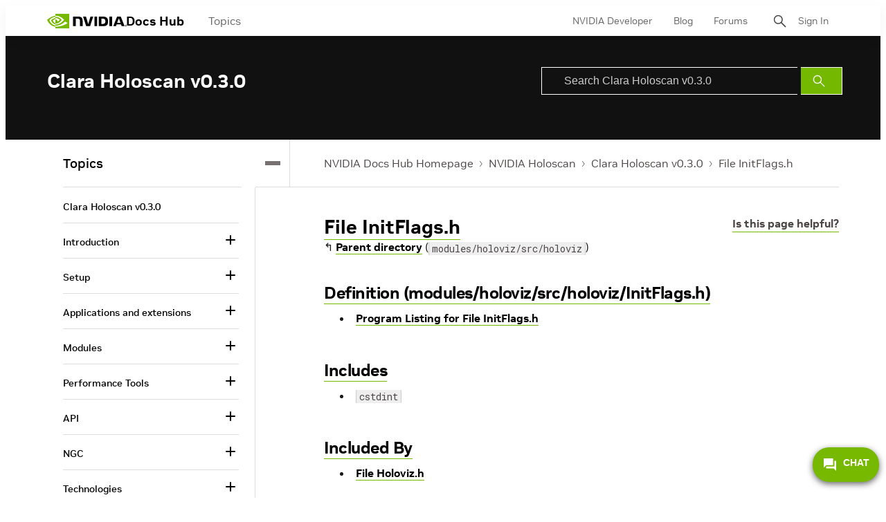

--- FILE ---
content_type: application/x-javascript
request_url: https://images.nvidia.com/aem-dam/Solutions/ot-js/ot-custom.js
body_size: 10848
content:

const NvCookies = {
    get(name) {
        const cookies = document.cookie.split('; ');
        for (let i = 0; i < cookies.length; i++) {
            const [key, value] = cookies[i].split('=');
            if (key === name) {
                return decodeURIComponent(value);
            }
        }
        return undefined; // Return undefined if the cookie doesn't exist
    },

    set(name, value, options = {}) {
        let cookieString = `${name}=${encodeURIComponent(value)}`;
        if (options.expires) {
            if (typeof options.expires === 'number') {
                const date = new Date();
                date.setTime(date.getTime() + options.expires * 24 * 60 * 60 * 1000);
                options.expires = date.toUTCString();
            }
            cookieString += `; expires=${options.expires}`;
        }
        if (options.path) {
            cookieString += `; path=${options.path}`;
        }
        if (options.domain) {
            cookieString += `; domain=${options.domain}`;
        }
        if (options.secure) {
            cookieString += '; secure';
        }
        document.cookie = cookieString;
    }
};


/* below Event listener checks the loaded in iframe hide the banner */
window.addEventListener('bannerLoaded', function otcustomcallback() {
    const banner = document.getElementById('onetrust-consent-sdk');
    if (window.location !== window.parent.location) {   
        if (banner) {
            banner.style.display = 'none';
        }
    }
    /* if user agent contains any AI bot identifier, close the banner WEB0-73354 */
    if (isAIBotUserAgent()) {
        if (banner) {
            banner.style.display = 'none';
        }
    }


    const translations = {
        "en": { "done": "Done" },
        "en-us": { "done": "Done" },
        "zh-cn": { "done": "完成" },
        "zh-hans": { "done": "完成" },
        "zh-hant": { "done": "完成" },
        "zh-tw": { "done": "完成" },
        "ja-jp": { "done": "完了する" },
        "ja": { "done": "完了する" },
        "ko-kr": { "done": "완료" },
        "en-in": { "done": "Done" },
        "en-au": { "done": "Done" },
        "en-sg": { "done": "Done" },
        "id-id": { "done": "Selesai" },
        "th-th": { "done": "เสร็จสิ้น" },
        "vi-vn": { "done": "done" },
        "en-ph": { "done": "Done" },
        "en-my": { "done": "Done" },
        "en-gb": { "done": "Done" },
        "cs-cz": { "done": "Hotovo" },
        "da-dk": { "done": "Udført" },
        "de-de": { "done": "Fertig" },
        "es-es": { "done": "Hecho" },
        "fi-fi": { "done": "Valmis" },
        "fr-fr": { "done": "Terminé" },
        "it-it": { "done": "Fine" },
        "nb-no": { "done": "Ferdig" },
        "nl-nl": { "done": "Gereed" },
        "pl-pl": { "done": "Gotowe" },
        "ro-ro": { "done": "Gata" },
        "ru-ru": { "done": "Готово" },
        "sv-se": { "done": "Klart" },
        "tr-tr": { "done": "Bitti" },
        "fr-be": { "done": "Terminé" },
        "de-at": { "done": "Fertig" },
        "en-eu": { "done": "Done" },
        "en-me": { "done": "Done" },
        "es-la": { "done": "Listo" },
        "pt-br": { "done": "Concluído" }
    }

    const setNvDone = function () {
        var acceptbtn = document.getElementById('onetrust-accept-btn-handler');
        var rejectbtn = document.getElementById('onetrust-reject-all-handler');
        var btngroup = document.getElementById('onetrust-button-group');
        var isdoneBtn = document.getElementById('nv-done-btn-handler');
        var cookiebanner = document.getElementById('onetrust-consent-sdk');

        if (acceptbtn) {
            acceptbtn.style.display = 'none';
        }
        if (rejectbtn) {
            rejectbtn.style.display = 'none';
        }

        if (!isdoneBtn) {
            const lang = document.documentElement.lang.toLowerCase() || 'en';
            const doneButton = document.createElement('button');
            doneButton.id = 'nv-done-btn-handler';
            doneButton.textContent = translations[lang]?.done || translations['en'].done || 'Done';
            if (btngroup) {
                document.getElementById('onetrust-button-group').appendChild(doneButton);
            }
        }
        const doneBtnevnt = document.getElementById('nv-done-btn-handler');
        doneBtnevnt.addEventListener('click', function () {
            if(cookiebanner) {
                OneTrust.RejectAll();
            }
        });

    };

    /* if gpc enabled then setting the Done button with translations */
    function isGPCEnabled() {
        return navigator.globalPrivacyControl === true;
    }

    if (isGPCEnabled() && !(OneTrust.IsAlertBoxClosed())) {
        setNvDone();
    }

    // Function to parse query parameters from URL
    function getQueryParam(param) {
        const queryString = window.location.search;
        const urlParams = new URLSearchParams(queryString);
        return urlParams.get(param);
    }

    var manageCookiesLink = document.getElementById("manage-nvcookies-link");
    if (manageCookiesLink) {
        manageCookiesLink.addEventListener('click', function () {
            OneTrust.ToggleInfoDisplay();
        });
    }

    var showprefPanel = getQueryParam('manage-cookies');
    if (showprefPanel === 'true') {
        setTimeout(function () {
            OneTrust.ToggleInfoDisplay();
        }, 1000);
    }

    /* **************** */
    function isValidLoginDataAvailable(key) {
        try {
            const value = localStorage.getItem(key);
            if (value) {
                const item = JSON.parse(value);
                if (item.expiration) {
                    const expirationDate = new Date(item.expiration);
                    const currentDate = new Date();
                    if (expirationDate > currentDate) {
                        return item;
                    } else {
                        console.log('LocalStorage item has expired.');
                        localStorage.removeItem(key);
                        return null;
                    }
                } else {
                    console.log('LocalStorage item does not have an expiration date.');
                    return item; // Or false, depending on your requirement
                }
            } else {
                return null;
            }
        } catch (e) {
            console.error('Error parsing localStorage item:', e);
            return null;
        }
    }


    /* ************ */
    function preferenceGetRequest(url, headers) {
        return fetch(url, {
            method: 'GET',
            headers: headers,
            credentials: 'omit'
        })
        .then(response => {
            if (!response.ok) {
                throw new Error(`HTTP error! status: ${response.status}`);
            }
            return response.json();
        })
        .catch(error => {
            console.error('Error in preferenceGetRequest:', error);
            throw error;
        });
    }

    /* ************ */

    function postPreferenceRequest(url, headers, data) {
        return fetch(url, {
            method: 'PUT',
            headers: {
                ...headers,
                'Content-Type': 'application/json'
            },
            body: JSON.stringify(data),
            credentials: 'omit',
            mode: 'cors'
        })
        .then(response => {
            if (!response.ok) {
                throw new Error(`HTTP error! status: ${response.status}`);
            }
            return response.json();
        })
        .catch(error => {
            console.error('Error in postPreferenceRequest:', error);
            throw error;
        });
    }

    function deleteDateProps(obj) {
        if (obj) {
            ['createAt', 'updatedAt', 'subscribedAt'].forEach(prop => {
                if (prop in obj) {
                    delete obj[prop];
                }
            });
        }
    }
    /* ************ */
    // Helper function to get user email from login data
    function getUserEmail(loginData) {
        try {
            if (loginData && loginData.id_token) {
                // Decode JWT token to get email
                const tokenParts = loginData.id_token.split('.');
                if (tokenParts.length === 3) {
                    const payload = JSON.parse(atob(tokenParts[1]));
                    return payload.email || payload.sub || null;
                }
            }
        } catch (e) {
            console.error('Error extracting email from token:', e);
        }
        return null;
    }
    
    // Helper function to check if user has completed action
    function hasUserCompletedAction(cookieName, currentUserEmail) {
        const cookieValue = NvCookies.get(cookieName);
        if (!cookieValue) {
            return false;
        }
        
        try {
            const data = JSON.parse(cookieValue);
            // Check if the stored email matches current user
            return data.email === currentUserEmail && data.completed === true;
        } catch (e) {
            // If parsing fails, treat as old format (just 'true')
            // Return false to trigger the action again with new format
            console.log(`Cookie ${cookieName} in old format, will update`);
            return false;
        }
    }
    
    // Helper function to set user completed action
    function setUserCompletedAction(cookieName, userEmail, options = {}) {
        const data = {
            email: userEmail,
            completed: true,
            timestamp: new Date().toISOString()
        };
        NvCookies.set(cookieName, JSON.stringify(data), options);
    }
    
    function checkAndUpdateData() {
        const isOneTrustClosed = OneTrust.IsAlertBoxClosed();

        if (!isOneTrustClosed) {
            const validLoginData = isValidLoginDataAvailable('acctFederationData');
            const gpcEnabled = isGPCEnabled();
            
            if (validLoginData && gpcEnabled) {
                const currentUserEmail = getUserEmail(validLoginData);
                
                if (!currentUserEmail) {
                    console.log('Could not extract user email from login data');
                    return;
                }
                
                console.log(`Checking preferences for user: ${currentUserEmail}`);
                
                // Check if current user has already updated preferences
                const isPrefUpdated = hasUserCompletedAction('isPrefUpdated', currentUserEmail);
                
                if (!isPrefUpdated) {
                const url = 'https://api-prod.nvidia.com/services/preferences-service/api/v1/users/me/preferences';
                let headers = {
                    'idtoken': validLoginData.id_token,
                    'access-token': validLoginData.access_token,
                    'X-Client': 'gpc'
                }
                preferenceGetRequest(url, headers)
                    .then(function (data) {
                        console.log("Preference Data", data);

                        if (data.gpcOverride === null || data.gpcOverride === false) {
                            if (OneTrust.GetDomainData().ConsentModel.Name === 'opt-out') {
                                var prefLoginGpc = document.getElementById('nv-pref-login-gpc-text');
                                var prefLoginGpcOpted = document.getElementById('nv-pref-login-gpc-text-opted');
                                var gpcText = document.getElementById('nv-gpc-text');

                                if (!data.interestBasedAds) {
                                    data.interestBasedAds = { 'subscribed': false };
                                }

                                if (!data.targetedAdsOptIn) {
                                    data.targetedAdsOptIn = { 'subscribed': false };
                                }

                                if (data.interestBasedAds.subscribed === true || data.targetedAdsOptIn.subscribed === true) {
                                    if (gpcText) gpcText.style.display = 'none';
                                    if (prefLoginGpcOpted) prefLoginGpcOpted.style.display = 'block';
                                } else {
                                    if (gpcText) gpcText.style.display = 'none';
                                    if (prefLoginGpc) prefLoginGpc.style.display = 'block';
                                }
                            }

                            data.gpcOverride = true;
                            data.interestBasedAds.subscribed = false;
                            data.targetedAdsOptIn.subscribed = false;
                            let areasOfInterests = data.areasOfInterest.map(area => area.machineName);
                            data.areasOfInterest = areasOfInterests;
                            ['developer', 'enterprise', 'startups', 'gaming'].forEach(key => {
                                deleteDateProps(data[key]);
                            });
                            console.log('Updated Data', data);
                            postPreferenceRequest(url, headers, data)
                                .then(function (res) {
                                    // Store preference updated with user email
                                    setUserCompletedAction('isPrefUpdated', currentUserEmail, { 
                                        expires: 365,
                                        path: '/',
                                        domain: window.location.hostname.includes('.nvidia.com') ? '.nvidia.com' : undefined
                                    });
                                    console.log(`Preference updated successfully for user: ${currentUserEmail}`, res);
                                })
                                .catch(function (error) {
                                    console.error("error", error);
                                });
                        }

                    })
                    .catch(function (error) {
                        console.error("error", error);
                    });
            
                // Call do-not-share API with hCaptcha verification (pass user email)
                loadHCaptchaAndExecute(currentUserEmail);
                }
            }
        }

    }
    
    // Function to dynamically load hCaptcha script and setup container
    function loadHCaptchaAndExecute(userEmail) {
        // Check if hCaptcha script already exists
        const existingScript = document.querySelector('script[src*="hcaptcha.com"]');
        
        if (!existingScript) {
            // Create and append hCaptcha script to head
            const hcaptchaScript = document.createElement('script');
            hcaptchaScript.src = 'https://js.hcaptcha.com/1/api.js';
            hcaptchaScript.async = true;
            hcaptchaScript.defer = true;
            
            // Add onload event to know when script is ready
            hcaptchaScript.onload = function() {
                console.log('hCaptcha script loaded successfully');
                setupContainerAndExecute(userEmail);
            };
            
            hcaptchaScript.onerror = function() {
                console.error('Failed to load hCaptcha script');
            };
            
            document.head.appendChild(hcaptchaScript);
            console.log('hCaptcha script added to head');
        } else {
            console.log('hCaptcha script already exists');
            // If script exists, check if hcaptcha is available
            if (typeof hcaptcha !== 'undefined') {
                setupContainerAndExecute(userEmail);
            } else {
                // Wait for hcaptcha to be available
                waitForHCaptcha(function() {
                    setupContainerAndExecute(userEmail);
                });
            }
        }
    }
    
    // Function to setup container and execute hCaptcha
    function setupContainerAndExecute(userEmail) {
        // Check if container already exists
        let hcaptchaContainer = document.getElementById('hcaptcha-container');
        
        if (!hcaptchaContainer) {
            // Create and append hCaptcha container to body
            hcaptchaContainer = document.createElement('div');
            hcaptchaContainer.id = 'hcaptcha-container';
            hcaptchaContainer.style.display = 'none';
            document.body.appendChild(hcaptchaContainer);
            console.log('hCaptcha container added to body');
        } else {
            console.log('hCaptcha container already exists');
        }
        
        // Wait for hcaptcha to be fully available, then execute
        waitForHCaptcha(function() {
            executeWithHCaptcha(userEmail);
        });
    }
    
    // Function to wait for hCaptcha to be available
    function waitForHCaptcha(callback) {
        let attempts = 0;
        const maxAttempts = 50; // 5 seconds max wait time
        
        const checkHCaptcha = setInterval(function() {
            attempts++;
            
            if (typeof hcaptcha !== 'undefined') {
                clearInterval(checkHCaptcha);
                console.log('hCaptcha is ready');
                callback();
            } else if (attempts >= maxAttempts) {
                clearInterval(checkHCaptcha);
                console.error('hCaptcha failed to load after 5 seconds');
            }
        }, 100); // Check every 100ms
    }
    
    // Function to execute hCaptcha and call do-not-share API
    function executeWithHCaptcha(userEmail) {
        const hCaptchaSiteKey = '77d885a8-5f36-43b2-96cc-76d21266da74';
        
        // Check if hcaptcha is loaded
        if (typeof hcaptcha === 'undefined') {
            console.error('hCaptcha library not loaded');
            return;
        }
        
        // Render invisible hCaptcha
        const widgetId = hcaptcha.render('hcaptcha-container', {
            sitekey: hCaptchaSiteKey,
            size: 'invisible',
            callback: function(token) {
                // This callback is triggered when hCaptcha is solved
                console.log('hCaptcha token received');
                callDoNotShareAPI(token, hCaptchaSiteKey, userEmail);
            },
            'error-callback': function(error) {
                console.error('hCaptcha error:', error);
            },
            'expired-callback': function() {
                console.warn('hCaptcha token expired');
            }
        });
        
        // Execute the invisible hCaptcha
        hcaptcha.execute(widgetId);
    }
    
    // Function to call do-not-share API with hCaptcha token
    function callDoNotShareAPI(hCaptchaToken, hCaptchaSiteKey, userEmail) {
        const validLoginData = isValidLoginDataAvailable('acctFederationData');
        
        if (!validLoginData) {
            console.error('No valid login data available');
            return;
        }
        
        const doNotShareUrl = 'https://api-prod.nvidia.com/services/voltron/v1/user/do-not-share';
        const doNotShareHeaders = {
            'Content-Type': 'application/json'
        };
        const doNotShareData = {
            'hCaptchaResponse': hCaptchaToken,
            'idtoken': validLoginData.id_token,
            'source': hCaptchaSiteKey
        };
        
        postDoNotShareRequest(doNotShareUrl, doNotShareHeaders, doNotShareData)
            .then(function (res) {
                console.log(`Do-not-share preference updated successfully for user: ${userEmail}`, res);
                // Show success modal with user email
                showDoNotShareSuccessModal(userEmail);
                OneTrust.RejectAll();
            })
            .catch(function (error) {
                console.error('Error updating do-not-share preference', error);
            });
    }
    
    // Add new function to handle do-not-share API call
    function postDoNotShareRequest(url, headers, data) {
        return fetch(url, {
            method: 'POST',
            headers: {
                ...headers,
                'Content-Type': 'application/json'
            },
            body: JSON.stringify(data),
            credentials: 'omit',
            mode: 'cors'
        })
        .then(response => {
            if (!response.ok) {
                throw new Error(`HTTP error! status: ${response.status}`);
            }
            // Hide banner on success
            const banner = document.getElementById('onetrust-consent-sdk');
            if (banner) {
                banner.style.display = 'none';
            }
            return response.json();
        })
        .catch(error => {
            console.error('Error in postDoNotShareRequest:', error);
            throw error;
        });
    }

    // Function to create and show success modal
    function showDoNotShareSuccessModal(userEmail) {
        // Check if current user has already seen the modal
        const hasSeenModal = hasUserCompletedAction('doNotShareModalShown', userEmail);
        if (hasSeenModal) {
            console.log(`User ${userEmail} has already seen the do-not-share success modal`);
            return;
        }

        // Get current language from HTML lang attribute
        const currentLang = document.documentElement.lang || 'en-us';
        
        // Translations for modal content
        const translations = {
            'cs-cz': {
                title: 'Success!',
                message: 'Nyní jste odhlášeni z „prodeje“ a „sdílení“ osobních údajů (získaných jinak než prostřednictvím souborů cookie) pro účely zájmově orientované reklamy. Chcete-li vyjádřit výslovný nesouhlas s „prodejem“ a „sdílením“ osobních údajů pro účely zájmově orientované reklamy prostřednictvím souborů cookie a dalších sledovacích technologií, aktualizujte <a href="https://www.nvidia.com/cs-cz/about-nvidia/cookie-policy/#choices" target="_blank" id="openCookieSettings" style="color: #76b900; text-decoration: none; font-weight: 500;">Nastavení souborů cookie</a>.'
            },
            'da-dk': {
                title: 'Success!',
                message: 'Du har nu fravalgt "salg" og "deling" af ikke-cookiebaserede personlige oplysninger til interessebaserede reklameformål. For at fravælge "salg" og "deling" af personlige oplysninger til interessebaserede reklameformål via cookies og andre sporingsteknologier, skal du opdatere din <a href="https://www.nvidia.com/da-dk/about-nvidia/cookie-policy/#choices" target="_blank" id="openCookieSettings" style="color: #76b900; text-decoration: none; font-weight: 500;">Cookieindstillinger</a>.'
            },
            'de-de': {
                title: 'Success!',
                message: 'Ihre personenbezogenen Daten, die nicht mit Cookies erfasst werden, sind nun vom „Verkauf“ und der „Weitergabe“ für interessenbezogene Werbezwecke ausgeschlossen. Um den „Verkauf“ und die „Weitergabe“ personenbezogener Daten für interessenbezogene Werbezwecke durch Cookies und andere Tracking-Technologien abzulehnen, aktualisieren Sie bitte Ihre <a href="https://www.nvidia.com/de-de/about-nvidia/cookie-policy/#choices" target="_blank" id="openCookieSettings" style="color: #76b900; text-decoration: none; font-weight: 500;">Cookie-Einstellungen</a>.'
            },
            'en-gb': {
                title: 'Success!',
                message: 'You are now opted out of non-cookie personal data "sales" and "sharing" for interest-based advertising purposes. To opt out of personal data "sales" and "sharing" for interest-based advertising purposes through cookies and other tracking technologies, please update your <a href="https://www.nvidia.com/en-gb/about-nvidia/cookie-policy/#choices" target="_blank" id="openCookieSettings" style="color: #76b900; text-decoration: none; font-weight: 500;">Cookie Settings</a>.'
            },
            'en-in': {
                title: 'Success!',
                message: 'You are now opted out of non-cookie personal data "sales" and "sharing" for interest-based advertising purposes. To opt out of personal data "sales" and "sharing" for interest-based advertising purposes through cookies and other tracking technologies, please update your <a href="https://www.nvidia.com/en-in/about-nvidia/cookie-policy/#choices" target="_blank" id="openCookieSettings" style="color: #76b900; text-decoration: none; font-weight: 500;">Cookie Settings</a>.'
            },
            'en-au': {
                title: 'Success!',
                message: 'You are now opted out of non-cookie personal data "sales" and "sharing" for interest-based advertising purposes. To opt out of personal data "sales" and "sharing" for interest-based advertising purposes through cookies and other tracking technologies, please update your <a href="https://www.nvidia.com/en-au/about-nvidia/cookie-policy/#choices" target="_blank" id="openCookieSettings" style="color: #76b900; text-decoration: none; font-weight: 500;">Cookie Settings</a>.'
            },
            'en-sg': {
                title: 'Success!',
                message: 'You are now opted out of non-cookie personal data "sales" and "sharing" for interest-based advertising purposes. To opt out of personal data "sales" and "sharing" for interest-based advertising purposes through cookies and other tracking technologies, please update your <a href="https://www.nvidia.com/en-sg/about-nvidia/cookie-policy/#choices" target="_blank" id="openCookieSettings" style="color: #76b900; text-decoration: none; font-weight: 500;">Cookie Settings</a>.'
            },
            'en-eu': {
                title: 'Success!',
                message: 'You are now opted out of non-cookie personal data "sales" and "sharing" for interest-based advertising purposes. To opt out of personal data "sales" and "sharing" for interest-based advertising purposes through cookies and other tracking technologies, please update your <a href="https://www.nvidia.com/en-eu/about-nvidia/cookie-policy/#choices" target="_blank" id="openCookieSettings" style="color: #76b900; text-decoration: none; font-weight: 500;">Cookie Settings</a>.'
            },
            'en-us': {
                title: 'Success!',
                message: 'You are now opted out of non-cookie personal data "sales" and "sharing" for interest-based advertising purposes. To opt out of personal data "sales" and "sharing" for interest-based advertising purposes through cookies and other tracking technologies, please update your <a href="https://www.nvidia.com/en-us/about-nvidia/cookie-policy/#choices" target="_blank" id="openCookieSettings" style="color: #76b900; text-decoration: none; font-weight: 500;">Cookie Settings</a>.'
            },
            'es-es': {
                title: 'Success!',
                message: 'Ahora mismo está de baja en el “uso compartido” y “venta” de datos personales distintos de cookies para fines de publicidad basada en intereses. Para darse de baja en el “uso compartido” y “venta” de datos personales para fines de publicidad basada en intereses a través de cookies y otras tecnologías de seguimiento, actualice su <a href="https://www.nvidia.com/es-es/about-nvidia/cookie-policy/#choices" target="_blank" id="openCookieSettings" style="color: #76b900; text-decoration: none; font-weight: 500;">Configuración de cookies</a>.'
            },
            'fi-fi': {
                title: 'Success!',
                message: 'Olet nyt kieltäytynyt henkilötietojen "myynnistä" ja "jakamisesta" kiinnostuksen kohteisiin perustuvassa mainonnassa, jossa ei käytetä evästeitä. Jos haluat kieltäytyä henkilötietojen "myynnistä" ja "jakamisesta" kiinnostuksen kohteisiin liittyvässä mainonnassa evästeiden ja muiden seurantatekniikoiden avulla, päivitä <a href="https://www.nvidia.com/fi-fi/about-nvidia/cookie-policy/#choices" target="_blank" style="color: #76b900; text-decoration: none; font-weight: 500;">Evästeasetukset</a>.'
            },
            'fr-fr': {
                title: 'Success!',
                message: 'La vente et le partage des données personnelles non liées aux cookies à des fins de publicité ciblée par centres d\'intérêt ont été désactivés pour votre compte. Pour désactiver la vente et le partage des données personnelles à des fins de publicité ciblée par centres d\'intérêt par le biais de cookies et d’autres technologies de suivi, veuillez mettre à jour votre <a href="https://www.nvidia.com/fr-fr/about-nvidia/cookie-policy/#choices" target="_blank" id="openCookieSettings" style="color: #76b900; text-decoration: none; font-weight: 500;">Paramètres des cookies</a>.'
            },
            'id-id': {
                title: 'Success!',
                message: 'Anda sekarang tidak ikut serta dalam “penjualan” dan “pembagian” data pribadi non-cookie untuk tujuan periklanan berbasis minat. Untuk tidak ikut serta dalam “penjualan” dan “pembagian” data pribadi untuk tujuan periklanan berbasis minat melalui cookie dan teknologi pelacakan lainnya, perbarui <a href="https://www.nvidia.com/id-id/about-nvidia/cookie-policy/#choices" target="_blank" id="openCookieSettings" style="color: #76b900; text-decoration: none; font-weight: 500;">Cookie Settings</a> Anda.'
            },
            'it-it': {
                title: 'Success!',
                message: 'Hai revocato il consenso alla "vendita" e alla "condivisione" di dati personali non cookie per scopi pubblicitari basati sugli interessi. Per revocare il consenso alla “vendita” e alla “condivisione” dei dati personali per scopi pubblicitari basati sugli interessi tramite cookie e altre tecnologie di tracciamento, aggiorna <a href="https://www.nvidia.com/it-it/about-nvidia/cookie-policy/#choices" target="_blank" id="openCookieSettings" style="color: #76b900; text-decoration: none; font-weight: 500;">Impostazioni dei cookie</a>.'
            },
            'ja-jp': {
                title: 'Success!',
                message: 'あなたはこれで、興味に基づいた広告目的の個人データ (クッキーを除く) の「販売」および「共有」からオプトアウトしたことになります。 クッキーやその他の追跡技術による興味に基づく広告目的の個人データの「販売」および「共有」をオプトアウトするには、<a href="https://www.nvidia.com/ja-jp/about-nvidia/cookie-policy/#choices" target="_blank" id="openCookieSettings" style="color: #76b900; text-decoration: none; font-weight: 500;">Cookie の設定</a> を更新してください。'
            },
            'ko-kr': {
                title: 'Success!',
                message: '관심사 기반 광고 목적으로 비 쿠키 개인 데이터를 "판매" 및 "공유"하는 것이 거부되었습니다. 쿠키 및 기타 추적 기술을 통한 관심사 기반 광고 목적으로 개인 데이터를 "판매" 및 "공유"하는 것을 거부하려면 <a href="https://www.nvidia.com/ko-kr/about-nvidia/cookie-policy/#choices" target="_blank" id="openCookieSettings" style="color: #76b900; text-decoration: none; font-weight: 500;">개인정보 선호 센터</a>을 업데이트하십시오.'
            },
            'nb-no': {
                title: 'Success!',
                message: 'Du har nå valgt bort «salg» og «deling» av personopplysninger for interessebaserte annonser. Hvis du vil velge bort «salg» og «deling» av personopplysninger for interessebaserte annonser gjennom informasjonskapsler og andre sporingsteknologier, må du oppdatere <a href="https://www.nvidia.com/nb-no/about-nvidia/cookie-policy/#choices" target="_blank" id="openCookieSettings" style="color: #76b900; text-decoration: none; font-weight: 500;">Innstillinger for informasjonskapsler</a>.'
            },
            'nl-nl': {
                title: 'Success!',
                message: 'Je bent nu afgemeld voor de \'verkoop\' en het \'delen\' van persoonlijke gegevens zonder cookies voor op interesses gebaseerde reclamedoeleinden. Om je af te melden voor de \'verkoop\' en het \'delen\' van persoonlijke gegevens voor op interesses gebaseerde advertentiedoeleinden via cookies en andere trackingtechnologieën, moet je je <a href="https://www.nvidia.com/nl-nl/about-nvidia/cookie-policy/#choices" target="_blank" id="openCookieSettings" style="color: #76b900; text-decoration: none; font-weight: 500;">Cookie-instellingen</a> bijwerken.'
            },
            'pl-pl': {
                title: 'Success!',
                message: 'Zrezygnowano z wykorzystania plików cookie do „sprzedaży” i „udostępniania” danych osobowych w celach reklamowych opartych na zainteresowaniach. Aby zrezygnować z wykorzystywania plików cookie i innych technologii monitorowania do „sprzedaży” i „udostępniania” danych osobowych w celach reklamowych opartych na zainteresowaniach, należy zaktualizować <a href="https://www.nvidia.com/pl-pl/about-nvidia/cookie-policy/#choices" target="_blank" id="openCookieSettings" style="color: #76b900; text-decoration: none; font-weight: 500;">Ustawienia plików cookie</a>.'
            },
            'pt-pt': {
                title: 'Success!',
                message: 'Agora, desativou a “venda” e a “partilha” de dados pessoais não relacionados com cookies para fins de publicidade baseada em interesses. Para desativar a “venda” e a “partilha” de dados pessoais para fins de publicidade baseada em interesses através de cookies e outras tecnologias de monitorização, atualize o seu <a href="https://www.nvidia.com/pt-pt/about-nvidia/cookie-policy/#choices" target="_blank" id="openCookieSettings" style="color: #76b900; text-decoration: none; font-weight: 500;">Cookie Settings</a>.'
            },
            'ro-ro': {
                title: 'Success!',
                message: 'Acum ai renunțat la „vânzarea” și „partajarea” datelor cu caracter personal în scopuri de publicitate bazată pe interese care nu se livrează prin intermediul cookie-urilor. Pentru renunța la „vânzarea” și „partajarea” datelor cu caracter personal în scopuri de publicitate bazată pe interese prin intermediul cookie-urilor și al altor tehnologii de monitorizare, actualizează <a href="https://www.nvidia.com/ro-ro/about-nvidia/cookie-policy/#choices" target="_blank" id="openCookieSettings" style="color: #76b900; text-decoration: none; font-weight: 500;">Setări cookie-uri</a>.'
            },
            'sv-se': {
                title: 'Success!',
                message: 'Du har nu valt bort "försäljning" och "delning" av personuppgifter som inte är cookies för intressebaserade annonseringsändamål. För att välja bort "försäljning" och "delning" av personuppgifter för intressebaserade annonseringsändamål via cookies och annan spårningsteknik, uppdatera din <a href="https://www.nvidia.com/sv-se/about-nvidia/cookie-policy/#choices" id="openCookieSettings" target="_blank" style="color: #76b900; text-decoration: none; font-weight: 500;">Inställningar för cookies</a>.'
            },
            'th-th': {
                title: 'Success!',
                message: 'คุณได้ยก้เลิกการขายและการแบ่งปันข้อมูลส่วนบุคคลที่ไม่ใช่คุกกี้สําหรับวัตถุประสงค์การโฆษณาตามความสนใจแล้ว หากต้องการยกเลิกการขายและการแบ่งปันข้อมูลส่วนบุคคลเพื่อวัตถุประสงค์การโฆษณาตามความสนใจผ่านคุกกี้และเทคโนโลยีการติดตามอื่น ๆ โปรดอัปเดต <a href="https://www.nvidia.com/th-th/about-nvidia/cookie-policy/#choices" target="_blank" id="openCookieSettings" style="color: #76b900; text-decoration: none; font-weight: 500;">Cookie Settings</a> ของคุณ'
            },
            'tr-tr': {
                title: 'Success!',
                message: 'Artık ilgi alanlarına dayalı reklamcılık amaçları için çerez dışı kişisel veri "satışını" ve "paylaşımını" devre dışı bıraktınız. Çerezler ve diğer izleme teknolojileri aracılığıyla ilgi alanlarına dayalı reklamcılık amaçları için kişisel veri "satışını" ve "paylaşımını" devre dışı bırakmak için lütfen <a href="https://www.nvidia.com/tr-tr/about-nvidia/cookie-policy/#choices" id="openCookieSettings" target="_blank" style="color: #76b900; text-decoration: none; font-weight: 500;">Çerez Ayarları</a> güncelleyin.'
            },
            'uk-ua': {
                title: 'Success!',
                message: 'Тепер ви відмовляєтеся від персональних даних щодо «продажу» та «поширення», не пов\'язаних з файлами cookie, з метою реклами на основі вподобань. Щоб відмовитися від персональних даних щодо «продажу» та «поширення» з метою реклами на основі вподобань за допомогою файлів cookie та інших технологій відстеження, оновіть свої налаштування <a href="https://www.nvidia.com/uk-ua/about-nvidia/cookie-policy/#choices" id="openCookieSettings" target="_blank" style="color: #76b900; text-decoration: none; font-weight: 500;">Cookie Settings</a>.'
            },
            'vi-vn': {
                title: 'Success!',
                message: 'Hiện bạn đã từ chối "bán" và "chia sẻ" dữ liệu cá nhân không phải cookie cho mục đích quảng cáo dựa trên sở thích. Để từ chối "bán" và "chia sẻ" dữ liệu cá nhân cho mục đích quảng cáo dựa trên sở thích thông qua cookie và các công nghệ theo dõi khác, vui lòng cập nhật <a href="https://www.nvidia.com/vi-vn/about-nvidia/cookie-policy/#choices" id="openCookieSettings" target="_blank" style="color: #76b900; text-decoration: none; font-weight: 500;">Cookie Settings</a> của bạn.'
            },
            'zh-tw': {
                title: 'Success!',
                message: '你現在已停止透過 Cookie「銷售」和「共享」個人資料來用於興趣導向廣告。 如要停止透過 Cookie 和其他追蹤技術「銷售」和「共享」個人資料來用於興趣導向廣告，請更新你的 <a href="https://www.nvidia.com/zh-tw/about-nvidia/cookie-policy/#choices" id="openCookieSettings" target="_blank" style="color: #76b900; text-decoration: none; font-weight: 500;">Cookie 設定</a>。'
            },
            'es-la': {
                title: 'Success!',
                message: 'You are now opted out of non-cookie personal data "sales" and "sharing" for interest-based advertising purposes. To opt out of personal data "sales" and "sharing" for interest-based advertising purposes through cookies and other tracking technologies, please update your <a href="https://www.nvidia.com/es-la/about-nvidia/cookie-policy/#choices" target="_blank" id="openCookieSettings" style="color: #76b900; text-decoration: none; font-weight: 500;">Cookie Settings</a>.'
            },
            'pt-br': {
                title: 'Success!',
                message: 'You are now opted out of non-cookie personal data "sales" and "sharing" for interest-based advertising purposes. To opt out of personal data "sales" and "sharing" for interest-based advertising purposes through cookies and other tracking technologies, please update your <a href="https://www.nvidia.com/pt-br/about-nvidia/cookie-policy/#choices" target="_blank" id="openCookieSettings" style="color: #76b900; text-decoration: none; font-weight: 500;">Cookie Settings</a>.'
            }
        };
        
        // Get translation for current language, fallback to en-us if not found
        const t = translations[currentLang] || translations['en-us'];
        
        console.log(`Do-not-share modal using language: ${currentLang}`);

        // Create modal HTML
        const modalHTML = `
            <div id="doNotShareModal" style="
                display: flex;
                position: fixed;
                z-index: 10000;
                left: 0;
                top: 0;
                width: 100%;
                height: 100%;
                background-color: rgba(0,0,0,0.5);
                justify-content: center;
                align-items: center;
                ">
                <div style="
                    background-color: #ffffff;
                    padding: 32px;
                    border-radius: 8px;
                    max-width: 500px;
                    width: 90%;
                    position: relative;
                    box-shadow: 0 4px 6px rgba(0,0,0,0.1);
                ">
                    <button 
                        id="closeDoNotShareModal" 
                        style="
                        position: absolute; 
                        top: 16px; 
                        right: 16px;
                        background: transparent;
                        border: none;
                        font-size: 28px;
                        cursor: pointer;">
                            <span class="fa-light fa-xmark"></span>
                    </button>
                    <p style="
                        margin: 0;
                        font-size: 28px;
                        font-weight: 600;
                        color: #000;
                    ">${t.title}</p>
                    <p style="
                        margin: 0 0 16px 0;
                        font-size: 15px;
                        line-height: 1.6;
                        color: #333;
                    ">
                        ${t.message}
                    </p>
                </div>
            </div>
        `;

        // Insert modal into body
        document.body.insertAdjacentHTML('beforeend', modalHTML);

        // Get modal element
        const modal = document.getElementById('doNotShareModal');
        const closeBtn = document.getElementById('closeDoNotShareModal');
        const cookieSettingsLink = document.getElementById('openCookieSettings');

        // Close modal function
        function closeModal() {
            if (modal) {
                modal.style.display = 'none';
                modal.remove();
            }
            // Store modal shown with user email (expires in 1 year)
            setUserCompletedAction('doNotShareModalShown', userEmail, { 
                expires: 365, 
                path: '/',
                domain: window.location.hostname.includes('.nvidia.com') ? '.nvidia.com' : undefined
            });
            console.log(`Modal shown recorded for user: ${userEmail}`);
            OneTrust.RejectAll();
        }

        // Close button event
        if (closeBtn) {
            closeBtn.addEventListener('click', closeModal);
        }

        // Close when clicking outside modal
        modal.addEventListener('click', function(e) {
            if (e.target === modal) {
                closeModal();
            }
        });

        // Cookie Settings link event
        //if (cookieSettingsLink) {
        //    cookieSettingsLink.addEventListener('click', function(e) {
        //        e.preventDefault();
        //        closeModal();
        //    });
        //}

        // Close on ESC key
        document.addEventListener('keydown', function(e) {
            if (e.key === 'Escape' && modal) {
                closeModal();
            }
        });
    }

    checkAndUpdateData();

}, false);

/**
 * Function to identify if user agent contains any AI bot identifiers
 * @returns {boolean} True if user agent contains AI bot identifier, false otherwise
 */
function isAIBotUserAgent() {
    const userAgent = navigator.userAgent;

    const aiBotIdentifiers = [
      "GPTBot/1.0",
      "GPTBot/1.1",
      "GPTBot/1.2",
      "OAI-SearchBot/1.0",
      "ChatGPT-User/1.0",
      "ChatGPT-User/2.0",
      "ClaudeBot",
      "ClaudeBot/1.0",
      "claude-web",
      "claude-web/1.0",
      "Claude-SearchBot",
      "Claude/1.0",
      "Claude-User",
      "Anthropic-ai",
      "PerplexityBot",
      "Perplexity",
      "Perplexity-User",
      "ChatGLM-Spider/1.0",
      "Cohere-ai/1.0",
      "Phindbot.1.0",
      "PoeBot",
      "Tongyibot/1.0",
      "Yanbaobot/1.0",
      "DeepseekBot/1.0",
      "Deepseek/1.0",
      "DeepSeek Chat",
      "MetaAIbot",
      "Meta-externalagent",
      "Meta-ExternalFetcher",
      "Meta-llama",
      "Gemini-Deep-Research",
      "Gemini-User",
      "Deepseek-desktop",
      "GoogleAgent-Mariner",
      "NovaAct",
      "ChatGPT Agent",
      "Bedrock-bot",
      "Devin",
      "AI2bot",
      "Applebot-extended",
      "BytespiderBot",
      "CCBot",
      "Cotoyogi",
      "DuckAssistBot",
      "Google-extended",
      "Iaskspider",
      "iaskbot",
      "ICC-Crawler",
      "LinerBot",
      "MistralAI-User",
      "PanguBot",
      "cohere-ai/1.0",
      "anthropic-ai/1.0",
      "Bytespider/1.0",
      "TongyiBot/1.0",
      "YanbaoBot/1.0"
    ];
    
    return aiBotIdentifiers.some(identifier => 
        userAgent.includes(identifier)
    );
}


--- FILE ---
content_type: application/x-javascript;charset=utf-8
request_url: https://smetrics.nvidia.com/id?d_visid_ver=5.5.0&d_fieldgroup=A&mcorgid=F207D74D549850760A4C98C6%40AdobeOrg&mid=63131177781308632041132284794208778842&ts=1762130113138
body_size: -41
content:
{"mid":"63131177781308632041132284794208778842"}